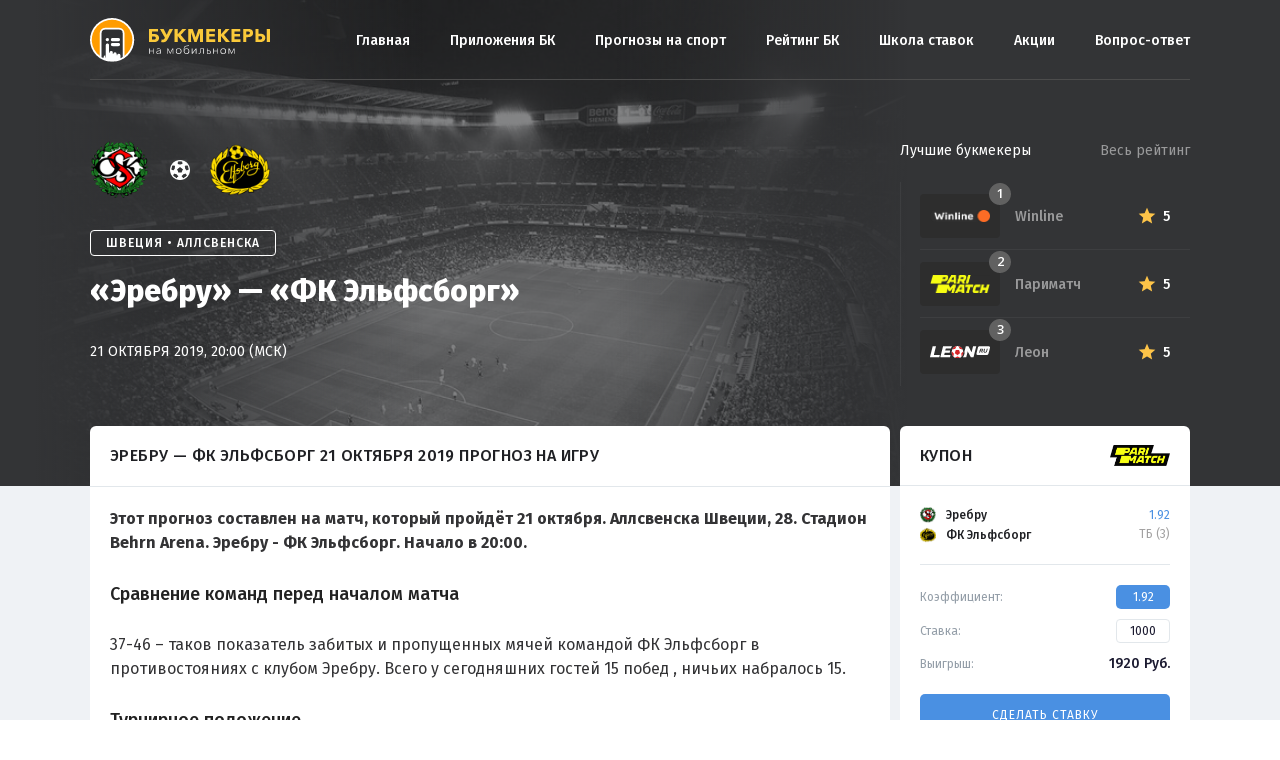

--- FILE ---
content_type: text/html; charset=UTF-8
request_url: https://bookmakersmobile.ru/forecast/759-yerebru-fk-yelfsborg-prognoz-2019-10-21/
body_size: 10778
content:
<!doctype html>
<html lang="ru-RU">
<head>
    <meta charset="UTF-8">
    <meta name="viewport" content="width=device-width, initial-scale=1">
    <link rel="profile" href="http://gmpg.org/xfn/11">

    <link rel="apple-touch-icon" sizes="180x180"
          href="https://bookmakersmobile.ru/wp-content/themes/bookmakersmobile/img/favicons/apple-touch-icon.png">
    <link rel="icon" type="image/png" sizes="32x32"
          href="https://bookmakersmobile.ru/wp-content/themes/bookmakersmobile/img/favicons/favicon-32x32.png">
    <link rel="icon" type="image/png" sizes="16x16"
          href="https://bookmakersmobile.ru/wp-content/themes/bookmakersmobile/img/favicons/favicon-16x16.png">
    <link rel="manifest" href="https://bookmakersmobile.ru/wp-content/themes/bookmakersmobile/img/favicons/manifest.json">
    <link rel="mask-icon" href="https://bookmakersmobile.ru/wp-content/themes/bookmakersmobile/img/favicons/safari-pinned-tab.svg"
          color="#5bbad5">
    <meta name="theme-color" content="#ffffff">

    <meta name="UFFILIATES" content="ok">
	
	<script
              type="text/javascript"
              defer
              src="https://scripts.boosto.site/loader.js"
              
              data-platform-id="3ae5ab89-251a-4193-a63d-3401e4a51f4b"
      ></script>
    <meta name='robots' content='index, follow, max-image-preview:large, max-snippet:-1, max-video-preview:-1' />

	<!-- This site is optimized with the Yoast SEO plugin v18.9 - https://yoast.com/wordpress/plugins/seo/ -->
	<title>Эребру — ФК Эльфсборг 21 октября 2019 прогноз на игру Аллсвенска</title>
	<meta name="description" content="Прогноз на игру «Эребру» — «ФК Эльфсборг» 21 октября 2019. Рассказываем на кого и где ставить с самым высоким кэфом. Читай прогнозы на bookmakersmobile.ru" />
	<meta property="og:locale" content="ru_RU" />
	<meta property="og:type" content="article" />
	<meta property="og:title" content="«Эребру» — «ФК Эльфсборг» - Мобильный рейтинг букмекерских контор" />
	<meta property="og:url" content="https://bookmakersmobile.ru/forecast/759-yerebru-fk-yelfsborg-prognoz-2019-10-21/" />
	<meta property="og:site_name" content="Мобильный рейтинг букмекерских контор" />
	<meta property="og:image" content="https://s15742.cdn.ngenix.net/static/ru/repost-previews/bkmobile/match/soccer/20-10-2019-orebro-sk-if-elfsborg.jpg" />
	<meta property="og:image:width" content="540" />
	<meta property="og:image:height" content="258" />
	<meta property="og:image:type" content="image/jpeg" />
	<meta name="twitter:card" content="summary_large_image" />
	<meta name="twitter:image" content="https://s15742.cdn.ngenix.net/static/ru/repost-previews/bkmobile/match/soccer/20-10-2019-orebro-sk-if-elfsborg.jpg" />
	<script type="application/ld+json" class="yoast-schema-graph">{"@context":"https://schema.org","@graph":[{"@type":"WebSite","@id":"https://bookmakersmobile.ru/#website","url":"https://bookmakersmobile.ru/","name":"Мобильный рейтинг букмекерских контор","description":"","potentialAction":[{"@type":"SearchAction","target":{"@type":"EntryPoint","urlTemplate":"https://bookmakersmobile.ru/?s={search_term_string}"},"query-input":"required name=search_term_string"}],"inLanguage":"ru-RU"},{"@type":"WebPage","@id":"https://bookmakersmobile.ru/forecast/759-yerebru-fk-yelfsborg-prognoz-2019-10-21/#webpage","url":"https://bookmakersmobile.ru/forecast/759-yerebru-fk-yelfsborg-prognoz-2019-10-21/","name":"«Эребру» — «ФК Эльфсборг» - Мобильный рейтинг букмекерских контор","isPartOf":{"@id":"https://bookmakersmobile.ru/#website"},"datePublished":"2019-10-19T03:50:49+00:00","dateModified":"2019-10-19T03:50:49+00:00","breadcrumb":{"@id":"https://bookmakersmobile.ru/forecast/759-yerebru-fk-yelfsborg-prognoz-2019-10-21/#breadcrumb"},"inLanguage":"ru-RU","potentialAction":[{"@type":"ReadAction","target":["https://bookmakersmobile.ru/forecast/759-yerebru-fk-yelfsborg-prognoz-2019-10-21/"]}]},{"@type":"BreadcrumbList","@id":"https://bookmakersmobile.ru/forecast/759-yerebru-fk-yelfsborg-prognoz-2019-10-21/#breadcrumb","itemListElement":[{"@type":"ListItem","position":1,"name":"Главная страница","item":"https://bookmakersmobile.ru/"},{"@type":"ListItem","position":2,"name":"Прогнозы на спорт","item":"https://bookmakersmobile.ru/forecast/"},{"@type":"ListItem","position":3,"name":"«Эребру» — «ФК Эльфсборг»"}]}]}</script>
	<!-- / Yoast SEO plugin. -->


<link rel='dns-prefetch' href='//kit.fontawesome.com' />
<link rel='dns-prefetch' href='//fonts.googleapis.com' />
<link rel='dns-prefetch' href='//s.w.org' />
		<!-- This site uses the Google Analytics by ExactMetrics plugin v7.10.0 - Using Analytics tracking - https://www.exactmetrics.com/ -->
							<script
				src="//www.googletagmanager.com/gtag/js?id=UA-149122840-3"  data-cfasync="false" data-wpfc-render="false" type="text/javascript" async></script>
			<script data-cfasync="false" data-wpfc-render="false" type="text/javascript">
				var em_version = '7.10.0';
				var em_track_user = true;
				var em_no_track_reason = '';
				
								var disableStrs = [
															'ga-disable-UA-149122840-3',
									];

				/* Function to detect opted out users */
				function __gtagTrackerIsOptedOut() {
					for (var index = 0; index < disableStrs.length; index++) {
						if (document.cookie.indexOf(disableStrs[index] + '=true') > -1) {
							return true;
						}
					}

					return false;
				}

				/* Disable tracking if the opt-out cookie exists. */
				if (__gtagTrackerIsOptedOut()) {
					for (var index = 0; index < disableStrs.length; index++) {
						window[disableStrs[index]] = true;
					}
				}

				/* Opt-out function */
				function __gtagTrackerOptout() {
					for (var index = 0; index < disableStrs.length; index++) {
						document.cookie = disableStrs[index] + '=true; expires=Thu, 31 Dec 2099 23:59:59 UTC; path=/';
						window[disableStrs[index]] = true;
					}
				}

				if ('undefined' === typeof gaOptout) {
					function gaOptout() {
						__gtagTrackerOptout();
					}
				}
								window.dataLayer = window.dataLayer || [];

				window.ExactMetricsDualTracker = {
					helpers: {},
					trackers: {},
				};
				if (em_track_user) {
					function __gtagDataLayer() {
						dataLayer.push(arguments);
					}

					function __gtagTracker(type, name, parameters) {
						if (!parameters) {
							parameters = {};
						}

						if (parameters.send_to) {
							__gtagDataLayer.apply(null, arguments);
							return;
						}

						if (type === 'event') {
							
														parameters.send_to = exactmetrics_frontend.ua;
							__gtagDataLayer(type, name, parameters);
													} else {
							__gtagDataLayer.apply(null, arguments);
						}
					}

					__gtagTracker('js', new Date());
					__gtagTracker('set', {
						'developer_id.dNDMyYj': true,
											});
															__gtagTracker('config', 'UA-149122840-3', {"forceSSL":"true"} );
										window.gtag = __gtagTracker;										(function () {
						/* https://developers.google.com/analytics/devguides/collection/analyticsjs/ */
						/* ga and __gaTracker compatibility shim. */
						var noopfn = function () {
							return null;
						};
						var newtracker = function () {
							return new Tracker();
						};
						var Tracker = function () {
							return null;
						};
						var p = Tracker.prototype;
						p.get = noopfn;
						p.set = noopfn;
						p.send = function () {
							var args = Array.prototype.slice.call(arguments);
							args.unshift('send');
							__gaTracker.apply(null, args);
						};
						var __gaTracker = function () {
							var len = arguments.length;
							if (len === 0) {
								return;
							}
							var f = arguments[len - 1];
							if (typeof f !== 'object' || f === null || typeof f.hitCallback !== 'function') {
								if ('send' === arguments[0]) {
									var hitConverted, hitObject = false, action;
									if ('event' === arguments[1]) {
										if ('undefined' !== typeof arguments[3]) {
											hitObject = {
												'eventAction': arguments[3],
												'eventCategory': arguments[2],
												'eventLabel': arguments[4],
												'value': arguments[5] ? arguments[5] : 1,
											}
										}
									}
									if ('pageview' === arguments[1]) {
										if ('undefined' !== typeof arguments[2]) {
											hitObject = {
												'eventAction': 'page_view',
												'page_path': arguments[2],
											}
										}
									}
									if (typeof arguments[2] === 'object') {
										hitObject = arguments[2];
									}
									if (typeof arguments[5] === 'object') {
										Object.assign(hitObject, arguments[5]);
									}
									if ('undefined' !== typeof arguments[1].hitType) {
										hitObject = arguments[1];
										if ('pageview' === hitObject.hitType) {
											hitObject.eventAction = 'page_view';
										}
									}
									if (hitObject) {
										action = 'timing' === arguments[1].hitType ? 'timing_complete' : hitObject.eventAction;
										hitConverted = mapArgs(hitObject);
										__gtagTracker('event', action, hitConverted);
									}
								}
								return;
							}

							function mapArgs(args) {
								var arg, hit = {};
								var gaMap = {
									'eventCategory': 'event_category',
									'eventAction': 'event_action',
									'eventLabel': 'event_label',
									'eventValue': 'event_value',
									'nonInteraction': 'non_interaction',
									'timingCategory': 'event_category',
									'timingVar': 'name',
									'timingValue': 'value',
									'timingLabel': 'event_label',
									'page': 'page_path',
									'location': 'page_location',
									'title': 'page_title',
								};
								for (arg in args) {
																		if (!(!args.hasOwnProperty(arg) || !gaMap.hasOwnProperty(arg))) {
										hit[gaMap[arg]] = args[arg];
									} else {
										hit[arg] = args[arg];
									}
								}
								return hit;
							}

							try {
								f.hitCallback();
							} catch (ex) {
							}
						};
						__gaTracker.create = newtracker;
						__gaTracker.getByName = newtracker;
						__gaTracker.getAll = function () {
							return [];
						};
						__gaTracker.remove = noopfn;
						__gaTracker.loaded = true;
						window['__gaTracker'] = __gaTracker;
					})();
									} else {
										console.log("");
					(function () {
						function __gtagTracker() {
							return null;
						}

						window['__gtagTracker'] = __gtagTracker;
						window['gtag'] = __gtagTracker;
					})();
									}
			</script>
				<!-- / Google Analytics by ExactMetrics -->
		<link rel='stylesheet' id='wp-block-library-css'  href='https://bookmakersmobile.ru/wp-includes/css/dist/block-library/style.min.css?ver=5.9.12'  media='all' />
<style id='global-styles-inline-css' type='text/css'>
body{--wp--preset--color--black: #000000;--wp--preset--color--cyan-bluish-gray: #abb8c3;--wp--preset--color--white: #ffffff;--wp--preset--color--pale-pink: #f78da7;--wp--preset--color--vivid-red: #cf2e2e;--wp--preset--color--luminous-vivid-orange: #ff6900;--wp--preset--color--luminous-vivid-amber: #fcb900;--wp--preset--color--light-green-cyan: #7bdcb5;--wp--preset--color--vivid-green-cyan: #00d084;--wp--preset--color--pale-cyan-blue: #8ed1fc;--wp--preset--color--vivid-cyan-blue: #0693e3;--wp--preset--color--vivid-purple: #9b51e0;--wp--preset--gradient--vivid-cyan-blue-to-vivid-purple: linear-gradient(135deg,rgba(6,147,227,1) 0%,rgb(155,81,224) 100%);--wp--preset--gradient--light-green-cyan-to-vivid-green-cyan: linear-gradient(135deg,rgb(122,220,180) 0%,rgb(0,208,130) 100%);--wp--preset--gradient--luminous-vivid-amber-to-luminous-vivid-orange: linear-gradient(135deg,rgba(252,185,0,1) 0%,rgba(255,105,0,1) 100%);--wp--preset--gradient--luminous-vivid-orange-to-vivid-red: linear-gradient(135deg,rgba(255,105,0,1) 0%,rgb(207,46,46) 100%);--wp--preset--gradient--very-light-gray-to-cyan-bluish-gray: linear-gradient(135deg,rgb(238,238,238) 0%,rgb(169,184,195) 100%);--wp--preset--gradient--cool-to-warm-spectrum: linear-gradient(135deg,rgb(74,234,220) 0%,rgb(151,120,209) 20%,rgb(207,42,186) 40%,rgb(238,44,130) 60%,rgb(251,105,98) 80%,rgb(254,248,76) 100%);--wp--preset--gradient--blush-light-purple: linear-gradient(135deg,rgb(255,206,236) 0%,rgb(152,150,240) 100%);--wp--preset--gradient--blush-bordeaux: linear-gradient(135deg,rgb(254,205,165) 0%,rgb(254,45,45) 50%,rgb(107,0,62) 100%);--wp--preset--gradient--luminous-dusk: linear-gradient(135deg,rgb(255,203,112) 0%,rgb(199,81,192) 50%,rgb(65,88,208) 100%);--wp--preset--gradient--pale-ocean: linear-gradient(135deg,rgb(255,245,203) 0%,rgb(182,227,212) 50%,rgb(51,167,181) 100%);--wp--preset--gradient--electric-grass: linear-gradient(135deg,rgb(202,248,128) 0%,rgb(113,206,126) 100%);--wp--preset--gradient--midnight: linear-gradient(135deg,rgb(2,3,129) 0%,rgb(40,116,252) 100%);--wp--preset--duotone--dark-grayscale: url('#wp-duotone-dark-grayscale');--wp--preset--duotone--grayscale: url('#wp-duotone-grayscale');--wp--preset--duotone--purple-yellow: url('#wp-duotone-purple-yellow');--wp--preset--duotone--blue-red: url('#wp-duotone-blue-red');--wp--preset--duotone--midnight: url('#wp-duotone-midnight');--wp--preset--duotone--magenta-yellow: url('#wp-duotone-magenta-yellow');--wp--preset--duotone--purple-green: url('#wp-duotone-purple-green');--wp--preset--duotone--blue-orange: url('#wp-duotone-blue-orange');--wp--preset--font-size--small: 13px;--wp--preset--font-size--medium: 20px;--wp--preset--font-size--large: 36px;--wp--preset--font-size--x-large: 42px;}.has-black-color{color: var(--wp--preset--color--black) !important;}.has-cyan-bluish-gray-color{color: var(--wp--preset--color--cyan-bluish-gray) !important;}.has-white-color{color: var(--wp--preset--color--white) !important;}.has-pale-pink-color{color: var(--wp--preset--color--pale-pink) !important;}.has-vivid-red-color{color: var(--wp--preset--color--vivid-red) !important;}.has-luminous-vivid-orange-color{color: var(--wp--preset--color--luminous-vivid-orange) !important;}.has-luminous-vivid-amber-color{color: var(--wp--preset--color--luminous-vivid-amber) !important;}.has-light-green-cyan-color{color: var(--wp--preset--color--light-green-cyan) !important;}.has-vivid-green-cyan-color{color: var(--wp--preset--color--vivid-green-cyan) !important;}.has-pale-cyan-blue-color{color: var(--wp--preset--color--pale-cyan-blue) !important;}.has-vivid-cyan-blue-color{color: var(--wp--preset--color--vivid-cyan-blue) !important;}.has-vivid-purple-color{color: var(--wp--preset--color--vivid-purple) !important;}.has-black-background-color{background-color: var(--wp--preset--color--black) !important;}.has-cyan-bluish-gray-background-color{background-color: var(--wp--preset--color--cyan-bluish-gray) !important;}.has-white-background-color{background-color: var(--wp--preset--color--white) !important;}.has-pale-pink-background-color{background-color: var(--wp--preset--color--pale-pink) !important;}.has-vivid-red-background-color{background-color: var(--wp--preset--color--vivid-red) !important;}.has-luminous-vivid-orange-background-color{background-color: var(--wp--preset--color--luminous-vivid-orange) !important;}.has-luminous-vivid-amber-background-color{background-color: var(--wp--preset--color--luminous-vivid-amber) !important;}.has-light-green-cyan-background-color{background-color: var(--wp--preset--color--light-green-cyan) !important;}.has-vivid-green-cyan-background-color{background-color: var(--wp--preset--color--vivid-green-cyan) !important;}.has-pale-cyan-blue-background-color{background-color: var(--wp--preset--color--pale-cyan-blue) !important;}.has-vivid-cyan-blue-background-color{background-color: var(--wp--preset--color--vivid-cyan-blue) !important;}.has-vivid-purple-background-color{background-color: var(--wp--preset--color--vivid-purple) !important;}.has-black-border-color{border-color: var(--wp--preset--color--black) !important;}.has-cyan-bluish-gray-border-color{border-color: var(--wp--preset--color--cyan-bluish-gray) !important;}.has-white-border-color{border-color: var(--wp--preset--color--white) !important;}.has-pale-pink-border-color{border-color: var(--wp--preset--color--pale-pink) !important;}.has-vivid-red-border-color{border-color: var(--wp--preset--color--vivid-red) !important;}.has-luminous-vivid-orange-border-color{border-color: var(--wp--preset--color--luminous-vivid-orange) !important;}.has-luminous-vivid-amber-border-color{border-color: var(--wp--preset--color--luminous-vivid-amber) !important;}.has-light-green-cyan-border-color{border-color: var(--wp--preset--color--light-green-cyan) !important;}.has-vivid-green-cyan-border-color{border-color: var(--wp--preset--color--vivid-green-cyan) !important;}.has-pale-cyan-blue-border-color{border-color: var(--wp--preset--color--pale-cyan-blue) !important;}.has-vivid-cyan-blue-border-color{border-color: var(--wp--preset--color--vivid-cyan-blue) !important;}.has-vivid-purple-border-color{border-color: var(--wp--preset--color--vivid-purple) !important;}.has-vivid-cyan-blue-to-vivid-purple-gradient-background{background: var(--wp--preset--gradient--vivid-cyan-blue-to-vivid-purple) !important;}.has-light-green-cyan-to-vivid-green-cyan-gradient-background{background: var(--wp--preset--gradient--light-green-cyan-to-vivid-green-cyan) !important;}.has-luminous-vivid-amber-to-luminous-vivid-orange-gradient-background{background: var(--wp--preset--gradient--luminous-vivid-amber-to-luminous-vivid-orange) !important;}.has-luminous-vivid-orange-to-vivid-red-gradient-background{background: var(--wp--preset--gradient--luminous-vivid-orange-to-vivid-red) !important;}.has-very-light-gray-to-cyan-bluish-gray-gradient-background{background: var(--wp--preset--gradient--very-light-gray-to-cyan-bluish-gray) !important;}.has-cool-to-warm-spectrum-gradient-background{background: var(--wp--preset--gradient--cool-to-warm-spectrum) !important;}.has-blush-light-purple-gradient-background{background: var(--wp--preset--gradient--blush-light-purple) !important;}.has-blush-bordeaux-gradient-background{background: var(--wp--preset--gradient--blush-bordeaux) !important;}.has-luminous-dusk-gradient-background{background: var(--wp--preset--gradient--luminous-dusk) !important;}.has-pale-ocean-gradient-background{background: var(--wp--preset--gradient--pale-ocean) !important;}.has-electric-grass-gradient-background{background: var(--wp--preset--gradient--electric-grass) !important;}.has-midnight-gradient-background{background: var(--wp--preset--gradient--midnight) !important;}.has-small-font-size{font-size: var(--wp--preset--font-size--small) !important;}.has-medium-font-size{font-size: var(--wp--preset--font-size--medium) !important;}.has-large-font-size{font-size: var(--wp--preset--font-size--large) !important;}.has-x-large-font-size{font-size: var(--wp--preset--font-size--x-large) !important;}
</style>
<link rel='stylesheet' id='vendor-css'  href='https://bookmakersmobile.ru/wp-content/themes/bookmakersmobile/css/vendor.min.css?v1607091488&#038;ver=5.9.12'  media='all' />
<link rel='stylesheet' id='font-main-css'  href='https://fonts.googleapis.com/css?family=Fira+Sans%3A400%2C500%2C600&#038;display=swap&#038;subset=cyrillic%2Ccyrillic-ext&#038;ver=5.9.12'  media='all' />
<link rel='stylesheet' id='main-css'  href='https://bookmakersmobile.ru/wp-content/themes/bookmakersmobile/css/main.min.css?v1640161203&#038;ver=5.9.12'  media='all' />
<link rel='stylesheet' id='dashicons-css'  href='https://bookmakersmobile.ru/wp-includes/css/dashicons.min.css?ver=5.9.12'  media='all' />
<link rel='stylesheet' id='bookmakersmobile-style-css'  href='https://bookmakersmobile.ru/wp-content/themes/bookmakersmobile/style.css?ver=5.9.12'  media='all' />
<script  src='https://bookmakersmobile.ru/wp-content/plugins/google-analytics-dashboard-for-wp/assets/js/frontend-gtag.min.js?ver=7.10.0' id='exactmetrics-frontend-script-js'></script>
<script data-cfasync="false" data-wpfc-render="false" type="text/javascript" id='exactmetrics-frontend-script-js-extra'>/* <![CDATA[ */
var exactmetrics_frontend = {"js_events_tracking":"true","download_extensions":"zip,mp3,mpeg,pdf,docx,pptx,xlsx,rar","inbound_paths":"[{\"path\":\"\\\/go\\\/\",\"label\":\"affiliate\"},{\"path\":\"\\\/recommend\\\/\",\"label\":\"affiliate\"}]","home_url":"https:\/\/bookmakersmobile.ru","hash_tracking":"false","ua":"UA-149122840-3","v4_id":""};/* ]]> */
</script>
<script  src='https://kit.fontawesome.com/35d2302922.js?ver=5.9.12' id='fontawesome-js'></script>
<meta name="keywords" content="" /></head>

<body class="forecast-template-default single single-forecast postid-80633">
<div id="page" class="site ">
    <a class="skip-link screen-reader-text"
       href="#content">Skip to content</a>
	<div id="bpro-49d8c6"></div>
 			  
    <header id="masthead">
        <div class="uk-container uk-container-center">
            <div class="bmru2-header">
                <div class="general-logo" style="margin-right: 12px;">
                    <a href="/" rel="home"><img src="https://bookmakersmobile.ru/wp-content/themes/bookmakersmobile/img/logo.svg"
                                                alt="bookmakers mobile"></a>
                </div>
				
                <div class="general-menu" id="general_menu">
                    <div class="general-menu-burger close" id="close_menu"><span></span></div>
                    <div class="menu-bukmekery-container"><ul id="menu-bukmekery" class="general-menu_box"><li id="menu-item-76684" class="menu-item menu-item-type-custom menu-item-object-custom menu-item-76684"><a href="/">Главная</a></li>
<li id="menu-item-77788" class="menu-item menu-item-type-custom menu-item-object-custom menu-item-77788"><a href="/prilozhenija-bk/">Приложения БК</a></li>
<li id="menu-item-78656" class="menu-item menu-item-type-custom menu-item-object-custom menu-item-78656"><a href="/forecast/">Прогнозы на спорт</a></li>
<li id="menu-item-77537" class="menu-item menu-item-type-custom menu-item-object-custom menu-item-77537"><a href="/company/">Рейтинг БК</a></li>
<li id="menu-item-77547" class="menu-item menu-item-type-custom menu-item-object-custom menu-item-77547"><a href="/school/">Школа ставок</a></li>
<li id="menu-item-78024" class="menu-item menu-item-type-custom menu-item-object-custom menu-item-78024"><a href="/bonus/">Акции</a></li>
<li id="menu-item-77351" class="menu-item menu-item-type-custom menu-item-object-custom menu-item-77351"><a href="/faq/">Вопрос-ответ</a></li>
</ul></div>                </div>
                <div class="general-menu-burger" id="open_menu"><span></span></div>
				
            </div>
        </div>
    </header>

<script type="application/ld+json">
{
  "@context": "https://schema.org",
  "@type": "SportsEvent",
  "name": "Эребру — ФК Эльфсборг",
  "startDate": "2019-10-21 20:00:00",
  "location": {
    "@type": "Place",
    "address": "Эребру, Швеция",
    "name": "Берн Арена"
  },
  "homeTeam": {
    "@type": "SportsTeam",
    "logo": "https://s15742.cdn.ngenix.net/upload/team/origin/e2d/795/b02424de7e03b77faf98ac4d5c6f4f0de6.png",
    "name": "Эребру"
  },
  "awayTeam": {
    "@type": "SportsTeam",
    "logo": "https://s15742.cdn.ngenix.net/upload/team/origin/dbb/713/e61ae37965eb1faff16fcc6339104fe4c1.png",
    "name": "ФК Эльфсборг"
  },
  "image": "https://bookmakersmobile.ru/wp-content/themes/bookmakersmobile/img/preview-880x598.jpg",
  "description": "Прогноз на игру «Эребру» — «ФК Эльфсборг» 21 октября 2019. Рассказываем на кого и где ставить с самым высоким кэфом. Читай прогнозы на bookmakersmobile.ru",
  "url": "https://bookmakersmobile.ru/forecast/759-yerebru-fk-yelfsborg-prognoz-2019-10-21/"
}
</script>

<div class="bmru-block predictions-head">
    <div class="predictions-head_image">
        <div class="img" style="background-image: url('https://bookmakersmobile.ru/wp-content/themes/bookmakersmobile/img/preview-880x598.jpg');"></div>
        <div class="mask"><span></span></div>
    </div>
    <div class="predictions-head_block">
        <div class="uk-container uk-container-center">
            <div class="uk-grid">
                <div class="uk-width-large-7-10 uk-width-medium-3-5 uk-position-relative" id="forecast_header">
                    <div class="predictions-head_info">
                        <div class="teams">
                            <div class="logo">
                                <img src="https://s15742.cdn.ngenix.net/upload/team/origin/e2d/795/b02424de7e03b77faf98ac4d5c6f4f0de6.png" alt="Эребру">
                            </div>
                            <div class="separator"></div>
                            <div class="logo">
                                <img src="https://s15742.cdn.ngenix.net/upload/team/origin/dbb/713/e61ae37965eb1faff16fcc6339104fe4c1.png" alt="ФК Эльфсборг">
                            </div>
                        </div>
                        <div class="league"><span>Швеция • Аллсвенска</span></div>
                        <div class="title">«Эребру» — «ФК Эльфсборг»</div>
                        <div class="date">21 октября 2019, 20:00 (МСК)</div>
                    </div>
<!--                    <div class="predictions-head_bonus">-->
<!--                        <div class="forecast-header-banner">-->
<!--                            <a href=""></a>-->
<!--                            <div class="forecast-header-banner__content">-->
<!--                                <p>тест</p>-->
<!--                            </div>-->
<!--                            <div class="forecast-header-banner__logo">-->
<!--                                <img src="https://cdn.scores24.ru/upload/team/origin/c14/dcb/f3e746a1c36ed7de29a2f6855ccf90006f.png" alt="Нью-Йорк Ред Буллс">-->
<!--                            </div>-->
<!--                        </div>-->
<!--                    </div>-->
                </div>
                <div class="uk-width-large-3-10 uk-width-medium-2-5">
                    <div class="company-top">
    <div class="company-top_list">
        <a href="https://bookmakersmobile.ru/company/winline-ru/" class="company-top_list-item">
            <div class="logo">
                <img src="https://bookmakersmobile.ru/wp-content/uploads/2017/09/logo-winline-dark.png" alt="Winline">
                <div class="index">1</div>
            </div>
            <div class="info">
                <div class="name">Winline</div>
                <div class="bonus"></div>
            </div>
            <div class="rating">
                <div class="star"></div>
                <div class="star-count">5</div>
            </div>
        </a>
        <a href="https://bookmakersmobile.ru/company/pari-match/" class="company-top_list-item">
            <div class="logo">
                <img src="https://bookmakersmobile.ru/wp-content/uploads/2016/05/parimatch-e1563894831193.png" alt="Париматч">
                <div class="index">2</div>
            </div>
            <div class="info">
                <div class="name">Париматч</div>
                <div class="bonus"></div>
            </div>
            <div class="rating">
                <div class="star"></div>
                <div class="star-count">5</div>
            </div>
        </a>
        <a href="https://bookmakersmobile.ru/company/leon-ru/" class="company-top_list-item">
            <div class="logo">
                <img src="https://bookmakersmobile.ru/wp-content/uploads/2017/09/Leon-Ru-white.svg" alt="Леон">
                <div class="index">3</div>
            </div>
            <div class="info">
                <div class="name">Леон</div>
                <div class="bonus"></div>
            </div>
            <div class="rating">
                <div class="star"></div>
                <div class="star-count">5</div>
            </div>
        </a>
    </div>
    <div class="company-top_info">
        <span>Лучшие букмекеры</span>
        <a href="/company/">Весь рейтинг</a>
    </div>
</div>                </div>
            </div>
        </div>
    </div>
</div>
<div class="bmru-block predictions-content">
    <div class="uk-container uk-container-center">
        <div class="uk-grid">
            <div class="uk-width-large-7-10 uk-width-medium-3-5">
                <div class="predictions-content_block">

                    <h1 class="title">Эребру — ФК Эльфсборг 21 октября 2019 прогноз на игру</h1>

                    
                        
                        <div class="content">

                            
                            <p><strong>Этот прогноз составлен на матч, который пройдёт 21 октября. Аллсвенска Швеции, 28. Стадион Behrn Arena. Эребру - ФК Эльфсборг. Начало в 20:00.</strong></p>

                            
                                <h2 class="subtitle">Сравнение команд перед началом матча</h2>
                                <p>37-46 – таков показатель забитых и пропущенных мячей командой ФК Эльфсборг в противостояниях с клубом Эребру. Всего у сегодняшних гостей 15 побед , ничьих набралось 15.</p>

                            
                                <h2 class="subtitle">Турнирное положение</h2>
                                <p></p>

                                                    </div>

                                                <div id="statistics_tournament"></div>
                        
                        <div class="content">

                            <p>Рассмотрим действия соперничающих команд со статистической точки зрения.</p>

                        </div>

                        
                        <div class="content">

                            <p>Время интересных статистических фактов! Проанализируем, как соперники двигались к очному матчу по сезону.</p>

                        </div>

                                                 <div id="statistics_personal"></div>
                         
                        <div class="content">

                            <p>Видно что этот матч очень сложный для анализа, но мы постараемся сделать максимально точный прогноз на данную встречу. Рассмотрев все статистические аспекты предстоящей игры, мы делаем вывод, что самой безопасной ставкой в данном матче будет:</p>

                        </div>

                        
<div class="padding">
    <div class="predictions-box">
        <div class="top">
            <div class="type"><strong>Прогноз на матч Эребру - ФК Эльфсборг 21 октября: ТБ (3) </strong></div>
                            <a href="/predictions/goto/pari-match/" target="_blank" rel="nofollow" class="bonus">Бонус 5000₽</a>
                    </div>
        <a href="/predictions/goto/pari-match/" target="_blank" rel="nofollow" class="button">
            <span class="desc">Сделать ставку с коэффициентом</span>
            <span class="value">1.92</span>
            <span class="line"></span>
            <span class="company">
                <img src="https://bookmakersmobile.ru/wp-content/uploads/2016/05/parimatch-3.png" alt="Bookmaker">
            </span>
        </a>
    </div>
</div>


                        <div id="statistics_1x2" data-fid="80633"></div>
                        
<div class="voting-box " id="forecast_voting" data-nonce="f96924280b" data-id="">
    <h2 class="voting-box_title">Сыграет прогноз или нет?</h2>
    <div class="desc">
        <span class="type">ТБ (3)</span>
        <span class="count">Голосов: <span>0</span></span>
    </div>
    <div class="info">
        <div class="percent percent-yes">50 %</div>
        <div class="scale">
            <div class="yes" style="width: 50%">
                <span>0</span></div>
            <div class="no" style="width: 50%">
                <span>0</span></div>
        </div>
        <div class="percent percent-no">50 %</div>
    </div>
    <div class="buttons">
        <div class="yes">Да</div>
        <div class="no">Нет</div>
    </div>
</div>
                    <div class="content">
                                            </div>

                    <div class="bmru2-content_footer">
                    <div class="bmru-article-meta-soc">
	<a href="#" data-social="facebook"><i class="uk-icon-facebook"></i></a>
	<a href="#" data-social="vkontakte"><i class="uk-icon-vk"></i></a>
	<a href="#" data-social="twitter"><i class="uk-icon-twitter"></i></a>
</div>

                    </div>

                    <div id="match_slug" style="display: none;">20-10-2019-orebro-sk-if-elfsborg</div>

                </div>
            </div>
            <div class="uk-width-large-3-10 uk-width-medium-2-5">

                
<!-- Coupon Widget -->
<div class="predictions-widget">
  <div class="predictions-widget__header">
      <div class="predictions-widget__header-title">Купон</div>
      <img src="https://bookmakersmobile.ru/wp-content/uploads/2016/05/parimatch-3.png" alt="Bookmaker" class="predictions-widget__header-logo">
  </div>
  <div class="predictions-widget__body">
      <div class="couponbet">
          <div class="couponbet__body">
              <div class="couponbet__item">
                  <div class="couponbet__item-sidea">
                      <div class="couponbet__item-team">
                          <img src="https://s15742.cdn.ngenix.net/upload/team/origin/e2d/795/b02424de7e03b77faf98ac4d5c6f4f0de6.png" alt="Эребру" class="couponbet__item-team-logo">
                          <div class="couponbet__item-team-name">Эребру</div>
                      </div>
                      <div class="couponbet__item-team">
                          <img src="https://s15742.cdn.ngenix.net/upload/team/origin/dbb/713/e61ae37965eb1faff16fcc6339104fe4c1.png" alt="ФК Эльфсборг" class="couponbet__item-team-logo">
                          <div class="couponbet__item-team-name">ФК Эльфсборг</div>
                      </div>
                  </div>
                  <div class="couponbet__item-sideb">
                      <div class="couponbet__item-coe">1.92</div>
                      <div class="couponbet__item-title">ТБ (3)</div>
                  </div>
              </div>
          </div>
          <hr class="couponbet__hr">
          <div class="couponbet__footer js-coupon">
              <div class="couponbet__row">
                  <div class="couponbet__row-title">Коэффициент:</div>
                  <div class="couponbet__row-val">
                      <div class="couponbet__coe js-coupon-coe">1.92</div>
                  </div>
              </div>
              <div class="couponbet__row">
                  <div class="couponbet__row-title">Ставка:</div>
                  <div class="couponbet__row-val">
                      <input type="tel" maxlength="5" class="couponbet__input js-coupon-input" value="1000">
                  </div>
              </div>
              <div class="couponbet__row couponbet__row_last">
                  <div class="couponbet__row-title">Выигрыш:</div>
                  <div class="couponbet__row-val">
                      <div class="couponbet__sum">
                          <span class="js-coupon-sum">1920</span> Руб.
                      </div>
                  </div>
              </div>
              <a href="/coupon/goto/pari-match/" target="_blank" rel="nofollow" class="couponbet__but">Сделать ставку</a>
          </div>
      </div>
  </div>
</div>
<!-- Coupon Widget -->

                <div id="module_match_day"></div>
            </div>
        </div>
    </div>
</div>


<footer>
    <div class="bmru2-footer">
        <div class="uk-container uk-container-center">
            <div class="bmru2-footer_item">
                <div class="general-logo">
                    <a href="/" rel="home"><img src="https://bookmakersmobile.ru/wp-content/themes/bookmakersmobile/img/logo.svg"
                                                alt="bookmakers mobile"></a>
                </div>
                <div class="general-menu">
                    <div class="menu-bukmekery-container"><ul id="menu-bukmekery-1" class="general-menu_box"><li class="menu-item menu-item-type-custom menu-item-object-custom menu-item-76684"><a href="/">Главная</a></li>
<li class="menu-item menu-item-type-custom menu-item-object-custom menu-item-77788"><a href="/prilozhenija-bk/">Приложения БК</a></li>
<li class="menu-item menu-item-type-custom menu-item-object-custom menu-item-78656"><a href="/forecast/">Прогнозы на спорт</a></li>
<li class="menu-item menu-item-type-custom menu-item-object-custom menu-item-77537"><a href="/company/">Рейтинг БК</a></li>
<li class="menu-item menu-item-type-custom menu-item-object-custom menu-item-77547"><a href="/school/">Школа ставок</a></li>
<li class="menu-item menu-item-type-custom menu-item-object-custom menu-item-78024"><a href="/bonus/">Акции</a></li>
<li class="menu-item menu-item-type-custom menu-item-object-custom menu-item-77351"><a href="/faq/">Вопрос-ответ</a></li>
</ul></div>                </div>
            </div>
            <div class="bmru2-footer_item">
                <div class="plus18">18+</div>
                <div class="copyright">&copy; 2015 - 2026 Букмекеры на мобильном</div>
                <div class="social">
                                                                <a href="https://vk.com/bookmakersmobile" target="_blank"><i class="uk-icon-vk"></i></a>
                                                                                    <a href="https://twitter.com/bookmakermobile" target="_blank"><i class="uk-icon-twitter"></i></a>
                                    </div>
            </div>
            <div class="bmru2-footer_item">
                <div class="text">
                    Электронная почта редакции: <a href="mailto:smi@bookmakersmobile.ru">smi@bookmakersmobile.ru</a><br>
                </div>
            </div>
            <div class="bmru2-footer_item">
                <div class="plus18">18+</div>
                <div class="copyright">&copy; 2015 - 2026 Букмекеры на мобильном</div>
            </div>
        </div>
    </div>
</footer>
</div>

<!-- fix -->
<div class="promo-modal">
    <div class="promo-modal__link"></div>
    <div class="promo-modal__close"></div>
</div>

<!-- Yandex.Metrika counter -->
<script type="text/javascript">
    (function (m, e, t, r, i, k, a) {
        m[i] = m[i] || function () {
            (m[i].a = m[i].a || []).push(arguments)
        };
        m[i].l = 1 * new Date();
        k = e.createElement(t), a = e.getElementsByTagName(t)[0], k.async = 1, k.src = r, a.parentNode.insertBefore(k, a)
    })
    (window, document, "script", "https://mc.yandex.ru/metrika/tag.js", "ym");

    ym(39387380, "init", {
        clickmap: true,
        trackLinks: true,
        accurateTrackBounce: true,
        webvisor: true,
        trackHash: true
    });
</script>
<noscript>
    <div><img src="https://mc.yandex.ru/watch/39387380" style="position:absolute; left:-9999px;" alt=""/></div>
</noscript>
<!-- /Yandex.Metrika counter -->

<script  src='https://bookmakersmobile.ru/wp-content/themes/bookmakersmobile/vendor/jquery.min.js?ver=5.9.12' id='jquery-js'></script>
<script type='text/javascript' id='script-frontend-js-extra'>
/* <![CDATA[ */
var brAjax = {"ajaxurl":"https:\/\/bookmakersmobile.ru\/wp-admin\/admin-ajax.php"};
/* ]]> */
</script>
<script  src='https://bookmakersmobile.ru/wp-content/plugins/bookmakers-rating-core/js/frontend.js?ver=5.9.12' id='script-frontend-js'></script>
<script  src='https://bookmakersmobile.ru/wp-content/themes/bookmakersmobile/js/vendor.min.js?v1607091488&#038;ver=5.9.12' id='vendor-js'></script>
<script type='text/javascript' id='main-js-extra'>
/* <![CDATA[ */
var ajax_front = {"url":"https:\/\/bookmakersmobile.ru\/wp-admin\/admin-ajax.php"};
/* ]]> */
</script>
<script  src='https://bookmakersmobile.ru/wp-content/themes/bookmakersmobile/js/main.min.js?v1607091488&#038;ver=5.9.12' id='main-js'></script>
        <script type="text/javascript" >
            $(function () {
                if ($('#video__clips-wrap').length > 0) {

                    let data = {
                        action: 'br_stavkatv_ajax'
                    };

                    // $.post( ajax_front.url, data, function(response) {
                    //     $('#video__clips-wrap').append(response);
                    // });

                    var appendVideo = function (data) {
                        $.post( ajax_front.url, data, function(response) {
                            $('#video__clips-wrap').html(response);
                        });
                    };

                    appendVideo(data);

                    $('#stavkatv_nav').find('a').on('click',function (e) {
                        e.preventDefault();
                        $('#stavkatv_nav').find('li').removeClass('current');
                        $(this).parent().addClass('current');
                        data.channel = $(this).attr('data-channel');
                        appendVideo(data);
                    });

                }
            });
        </script>
        <script type="text/javascript">
        var moduleExpert = $('#module_expert');
        var moduleExperts = $('#module_experts');
        var moduleExpress = $('#module_express');
        var moduleMatchDay = $('#module_match_day');
        if (moduleExpert.length > 0) {
            var data = {action: 'module_expert_ajax'};
            $.post(ajax_front.url, data, function (response) {
                moduleExpert.html(response);
            });
        }
        if (moduleExperts.length > 0) {
            var data = {action: 'module_experts_ajax'};
            $.post(ajax_front.url, data, function (response) {
                moduleExperts.html(response);
            });
        }
        if (moduleExpress.length > 0) {
            var data = {action: 'module_express_ajax'};
            $.post(ajax_front.url, data, function (response) {
                moduleExpress.html(response);
                calcInit();
            });
        }
        if (moduleMatchDay.length > 0) {
            var data = {action: 'module_match_day_ajax'};
            $.post(ajax_front.url, data, function (response) {
                moduleMatchDay.html(response);
            });
        }
    </script>

</body>
</html>



--- FILE ---
content_type: text/html; charset=UTF-8
request_url: https://bookmakersmobile.ru/wp-admin/admin-ajax.php
body_size: 1811
content:

    <div class="table-box table-box_forecast table-last-matches" id="table_last_matches" data-table-name="Последние игры">
        <div class="content-padding">
            <h2 class="table-name">Последние игры команд</h2>
                            <div class="table">
                    <div class="th">
                        <div class="td team">
                            <span class="logo"><img src="https://s15742.cdn.ngenix.net/upload/team/origin/e2d/795/b02424de7e03b77faf98ac4d5c6f4f0de6.png"
                                                    alt="Эребру"></span>
                            <h3 class="name">Эребру</h3>
                        </div>
                        <div class="td wins">
                            <!--<span>4</span>/5-->
                        </div>
                    </div>
                                                                    <div class="tr">
                            <div class="td date">23                                &nbsp;Ноя</div>
                            <div class="teams">
                                <div class="td team first">
                                    <span class="name ">Эребру</span>
                                    <span class="logo"><img src="https://cdn.scores24.live/upload/team/w64-h64/e2d/795/b02424de7e03b77faf98ac4d5c6f4f0de6.png"
                                                            alt="Эребру"></span>
                                </div>
                                <div class="td score">2:1</div>
                                <div class="td team"><span class="logo"><img src="https://cdn.scores24.live/upload/team/w64-h64/0ef/a74/e17d6f64f46f5b57a9a76f0060a76a24d3.png"
                                                                             alt="Хаммарбю"></span>
                                    <span class="name lose">Хаммарбю</span>
                                </div>
                            </div>
                            <div class="td time">17:00</div>
                        </div>
                                                                    <div class="tr">
                            <div class="td date">20                                &nbsp;Ноя</div>
                            <div class="teams">
                                <div class="td team first">
                                    <span class="name ">Хаммарбю</span>
                                    <span class="logo"><img src="https://cdn.scores24.live/upload/team/w64-h64/0ef/a74/e17d6f64f46f5b57a9a76f0060a76a24d3.png"
                                                            alt="Хаммарбю"></span>
                                </div>
                                <div class="td score">1:0</div>
                                <div class="td team"><span class="logo"><img src="https://cdn.scores24.live/upload/team/w64-h64/e2d/795/b02424de7e03b77faf98ac4d5c6f4f0de6.png"
                                                                             alt="Эребру"></span>
                                    <span class="name lose">Эребру</span>
                                </div>
                            </div>
                            <div class="td time">21:00</div>
                        </div>
                                                                    <div class="tr">
                            <div class="td date">08                                &nbsp;Ноя</div>
                            <div class="teams">
                                <div class="td team first">
                                    <span class="name ">Треллеборг</span>
                                    <span class="logo"><img src="https://cdn.scores24.live/upload/team/w64-h64/1aa/155/d1128786673f1d4be23cc0c91108ecac7c.png"
                                                            alt="Треллеборг"></span>
                                </div>
                                <div class="td score">1:1</div>
                                <div class="td team"><span class="logo"><img src="https://cdn.scores24.live/upload/team/w64-h64/e2d/795/b02424de7e03b77faf98ac4d5c6f4f0de6.png"
                                                                             alt="Эребру"></span>
                                    <span class="name ">Эребру</span>
                                </div>
                            </div>
                            <div class="td time">17:00</div>
                        </div>
                                                                    <div class="tr">
                            <div class="td date">02                                &nbsp;Ноя</div>
                            <div class="teams">
                                <div class="td team first">
                                    <span class="name ">Эребру</span>
                                    <span class="logo"><img src="https://cdn.scores24.live/upload/team/w64-h64/e2d/795/b02424de7e03b77faf98ac4d5c6f4f0de6.png"
                                                            alt="Эребру"></span>
                                </div>
                                <div class="td score">2:1</div>
                                <div class="td team"><span class="logo"><img src="https://cdn.scores24.live/upload/team/w64-h64/fd7/32a/bf9d118c0bb3be2287e08eed22072f13ca.png"
                                                                             alt="Утсиктенс"></span>
                                    <span class="name lose">Утсиктенс</span>
                                </div>
                            </div>
                            <div class="td time">17:00</div>
                        </div>
                                                                    <div class="tr">
                            <div class="td date">26                                &nbsp;Окт</div>
                            <div class="teams">
                                <div class="td team first">
                                    <span class="name lose">Эребру</span>
                                    <span class="logo"><img src="https://cdn.scores24.live/upload/team/w64-h64/e2d/795/b02424de7e03b77faf98ac4d5c6f4f0de6.png"
                                                            alt="Эребру"></span>
                                </div>
                                <div class="td score">1:2</div>
                                <div class="td team"><span class="logo"><img src="https://cdn.scores24.live/upload/team/w64-h64/04e/0e8/a141c36e497d1f14e023c8884136f11bfb.png"
                                                                             alt="Ландскрона Боис"></span>
                                    <span class="name ">Ландскрона Боис</span>
                                </div>
                            </div>
                            <div class="td time">17:00</div>
                        </div>
                                    </div>
                            <div class="table">
                    <div class="th">
                        <div class="td team">
                            <span class="logo"><img src="https://s15742.cdn.ngenix.net/upload/team/origin/dbb/713/e61ae37965eb1faff16fcc6339104fe4c1.png"
                                                    alt="ФК Эльфсборг"></span>
                            <h3 class="name">ФК Эльфсборг</h3>
                        </div>
                        <div class="td wins">
                            <!--<span>4</span>/5-->
                        </div>
                    </div>
                                                                    <div class="tr">
                            <div class="td date">09                                &nbsp;Ноя</div>
                            <div class="teams">
                                <div class="td team first">
                                    <span class="name ">Хаммарбю</span>
                                    <span class="logo"><img src="https://cdn.scores24.live/upload/team/w64-h64/f3d/1ff/d1be1792d397db9ea8abce532ee7f3c0a9.png"
                                                            alt="Хаммарбю"></span>
                                </div>
                                <div class="td score">3:0</div>
                                <div class="td team"><span class="logo"><img src="https://cdn.scores24.live/upload/team/w64-h64/dbb/713/e61ae37965eb1faff16fcc6339104fe4c1.png"
                                                                             alt="Эльфсборг"></span>
                                    <span class="name lose">Эльфсборг</span>
                                </div>
                            </div>
                            <div class="td time">17:00</div>
                        </div>
                                                                    <div class="tr">
                            <div class="td date">02                                &nbsp;Ноя</div>
                            <div class="teams">
                                <div class="td team first">
                                    <span class="name lose">Эльфсборг</span>
                                    <span class="logo"><img src="https://cdn.scores24.live/upload/team/w64-h64/dbb/713/e61ae37965eb1faff16fcc6339104fe4c1.png"
                                                            alt="Эльфсборг"></span>
                                </div>
                                <div class="td score">0:3</div>
                                <div class="td team"><span class="logo"><img src="https://cdn.scores24.live/upload/team/w64-h64/4e7/37e/d5be926adb3c6be1477ee39f725abd414c.png"
                                                                             alt="АИК"></span>
                                    <span class="name ">АИК</span>
                                </div>
                            </div>
                            <div class="td time">16:10</div>
                        </div>
                                                                    <div class="tr">
                            <div class="td date">26                                &nbsp;Окт</div>
                            <div class="teams">
                                <div class="td team first">
                                    <span class="name ">Сириус</span>
                                    <span class="logo"><img src="https://cdn.scores24.live/upload/team/w64-h64/48e/c99/d1d1457c7ae6e397741ef8179051be1732.png"
                                                            alt="Сириус"></span>
                                </div>
                                <div class="td score">4:0</div>
                                <div class="td team"><span class="logo"><img src="https://cdn.scores24.live/upload/team/w64-h64/dbb/713/e61ae37965eb1faff16fcc6339104fe4c1.png"
                                                                             alt="Эльфсборг"></span>
                                    <span class="name lose">Эльфсборг</span>
                                </div>
                            </div>
                            <div class="td time">16:00</div>
                        </div>
                                                                    <div class="tr">
                            <div class="td date">19                                &nbsp;Окт</div>
                            <div class="teams">
                                <div class="td team first">
                                    <span class="name ">Эльфсборг</span>
                                    <span class="logo"><img src="https://cdn.scores24.live/upload/team/w64-h64/dbb/713/e61ae37965eb1faff16fcc6339104fe4c1.png"
                                                            alt="Эльфсборг"></span>
                                </div>
                                <div class="td score">5:1</div>
                                <div class="td team"><span class="logo"><img src="https://cdn.scores24.live/upload/team/w64-h64/819/2f8/73c4b31e3324a4e836ea1d158dc9744211.png"
                                                                             alt="Эстер"></span>
                                    <span class="name lose">Эстер</span>
                                </div>
                            </div>
                            <div class="td time">17:30</div>
                        </div>
                                                                    <div class="tr">
                            <div class="td date">04                                &nbsp;Окт</div>
                            <div class="teams">
                                <div class="td team first">
                                    <span class="name ">Мьельбю</span>
                                    <span class="logo"><img src="https://cdn.scores24.live/upload/team/w64-h64/ee6/08a/5da0942a610ee52bdcecf3e394a52f84d2.png"
                                                            alt="Мьельбю"></span>
                                </div>
                                <div class="td score">2:0</div>
                                <div class="td team"><span class="logo"><img src="https://cdn.scores24.live/upload/team/w64-h64/dbb/713/e61ae37965eb1faff16fcc6339104fe4c1.png"
                                                                             alt="Эльфсборг"></span>
                                    <span class="name lose">Эльфсборг</span>
                                </div>
                            </div>
                            <div class="td time">16:00</div>
                        </div>
                                    </div>
                    </div>
    </div>
    <div class="table-box table-box_forecast table-last-matches" id="table_personal_matches" data-table-name="Личные встречи">
        <div class="content-padding">
            <h2 class="table-name">Статистика личных встреч</h2>
            <div class="table">
                                                        <div class="tr">
                        <div class="td date">04                            &nbsp;Дек</div>
                        <div class="teams">
                            <div class="td team first">
                                <span class="name lose">Эребру</span>
                                <span class="logo"><img src="https://cdn.scores24.live/upload/team/w32-h32/e2d/795/b02424de7e03b77faf98ac4d5c6f4f0de6.png"
                                                        alt="Эребру"></span>
                            </div>
                            <div class="td score">2:3</div>
                            <div class="td team"><span class="logo"><img src="https://cdn.scores24.live/upload/team/w32-h32/dbb/713/e61ae37965eb1faff16fcc6339104fe4c1.png"
                                                                         alt="Эльфсборг"></span>
                                <span class="name ">Эльфсборг</span>
                            </div>
                        </div>
                        <div class="td time grey">2021</div>
                    </div>
                                                        <div class="tr">
                        <div class="td date">11                            &nbsp;Июл</div>
                        <div class="teams">
                            <div class="td team first">
                                <span class="name ">Эльфсборг</span>
                                <span class="logo"><img src="https://cdn.scores24.live/upload/team/w32-h32/dbb/713/e61ae37965eb1faff16fcc6339104fe4c1.png"
                                                        alt="Эльфсборг"></span>
                            </div>
                            <div class="td score">2:1</div>
                            <div class="td team"><span class="logo"><img src="https://cdn.scores24.live/upload/team/w32-h32/e2d/795/b02424de7e03b77faf98ac4d5c6f4f0de6.png"
                                                                         alt="Эребру"></span>
                                <span class="name lose">Эребру</span>
                            </div>
                        </div>
                        <div class="td time grey">2021</div>
                    </div>
                                                        <div class="tr">
                        <div class="td date">03                            &nbsp;Окт</div>
                        <div class="teams">
                            <div class="td team first">
                                <span class="name ">Эребру</span>
                                <span class="logo"><img src="https://cdn.scores24.live/upload/team/w32-h32/e2d/795/b02424de7e03b77faf98ac4d5c6f4f0de6.png"
                                                        alt="Эребру"></span>
                            </div>
                            <div class="td score">3:2</div>
                            <div class="td team"><span class="logo"><img src="https://cdn.scores24.live/upload/team/w32-h32/dbb/713/e61ae37965eb1faff16fcc6339104fe4c1.png"
                                                                         alt="Эльфсборг"></span>
                                <span class="name lose">Эльфсборг</span>
                            </div>
                        </div>
                        <div class="td time grey">2020</div>
                    </div>
                                                        <div class="tr">
                        <div class="td date">28                            &nbsp;Июн</div>
                        <div class="teams">
                            <div class="td team first">
                                <span class="name ">Эльфсборг</span>
                                <span class="logo"><img src="https://cdn.scores24.live/upload/team/w32-h32/dbb/713/e61ae37965eb1faff16fcc6339104fe4c1.png"
                                                        alt="Эльфсборг"></span>
                            </div>
                            <div class="td score">1:1</div>
                            <div class="td team"><span class="logo"><img src="https://cdn.scores24.live/upload/team/w32-h32/e2d/795/b02424de7e03b77faf98ac4d5c6f4f0de6.png"
                                                                         alt="Эребру"></span>
                                <span class="name ">Эребру</span>
                            </div>
                        </div>
                        <div class="td time grey">2020</div>
                    </div>
                                                        <div class="tr">
                        <div class="td date">16                            &nbsp;Мая</div>
                        <div class="teams">
                            <div class="td team first">
                                <span class="name ">Эльфсборг</span>
                                <span class="logo"><img src="https://cdn.scores24.live/upload/team/w32-h32/dbb/713/e61ae37965eb1faff16fcc6339104fe4c1.png"
                                                        alt="Эльфсборг"></span>
                            </div>
                            <div class="td score">1:1</div>
                            <div class="td team"><span class="logo"><img src="https://cdn.scores24.live/upload/team/w32-h32/e2d/795/b02424de7e03b77faf98ac4d5c6f4f0de6.png"
                                                                         alt="Эребру"></span>
                                <span class="name ">Эребру</span>
                            </div>
                        </div>
                        <div class="td time grey">2020</div>
                    </div>
                            </div>
        </div>
    </div>


--- FILE ---
content_type: text/html; charset=UTF-8
request_url: https://bookmakersmobile.ru/wp-admin/admin-ajax.php
body_size: 1057
content:

<div class="table-box table-box_forecast table-tournament" id="table_tournament" data-table-name="Турнирная таблица">
    <div class="content-padding">
        <h2 class="table-name">Турнирная таблица</h2>
        <div class="table">
            <div class="th small">
                <h3 class="td league">Allsvenskan</h3>
                <div class="td points">И</div>
                <div class="td points">В</div>
                                    <div class="td points">Н</div>
                                <div class="td points">П</div>
                                    <div class="td points double">РМ</div>
                                <div class="td points">О</div>
                <div class="td form-team">ФОРМА</div>
            </div>
             

                <div class="tr ">
                    <div class="td index big">1</div>
                    <div class="td team">
                        <div class="logo"><img src="https://cdn.scores24.live/upload/team/origin/528/b2a/511b5466c80e2c5bab8cbdc60f5692c111.png"
                                               alt="ФК Юргорден"></div>
                        <div class="name">ФК Юргорден</div>
                    </div>
                    <div class="td points">30</div>
                    <div class="td points">20</div>
                                            <div class="td points">6</div>
                                        <div class="td points">
                        4                    </div>
                    <div class="td points double">53                        -19</div>
                    <div class="td points">66</div>
                    <div class="td form-team">
                                                    <div class="red"></div>
                                                    <div class="green"></div>
                                                    <div class="green"></div>
                                                    <div class="yellow"></div>
                                            </div>
                </div>
                
             

                <div class="tr ">
                    <div class="td index big">2</div>
                    <div class="td team">
                        <div class="logo"><img src="https://cdn.scores24.live/upload/team/origin/66a/77b/15adf0b60d9139da72357debba4ff7cfc9.png"
                                               alt="Мальмё"></div>
                        <div class="name">Мальмё</div>
                    </div>
                    <div class="td points">30</div>
                    <div class="td points">19</div>
                                            <div class="td points">8</div>
                                        <div class="td points">
                        3                    </div>
                    <div class="td points double">56                        -16</div>
                    <div class="td points">65</div>
                    <div class="td form-team">
                                                    <div class="green"></div>
                                                    <div class="red"></div>
                                                    <div class="green"></div>
                                                    <div class="green"></div>
                                            </div>
                </div>
                
             

                <div class="tr ">
                    <div class="td index big">3</div>
                    <div class="td team">
                        <div class="logo"><img src="https://cdn.scores24.live/upload/team/origin/f3d/1ff/d1be1792d397db9ea8abce532ee7f3c0a9.png"
                                               alt="Хаммарбю ИФ"></div>
                        <div class="name">Хаммарбю ИФ</div>
                    </div>
                    <div class="td points">30</div>
                    <div class="td points">20</div>
                                            <div class="td points">5</div>
                                        <div class="td points">
                        5                    </div>
                    <div class="td points double">75                        -38</div>
                    <div class="td points">65</div>
                    <div class="td form-team">
                                                    <div class="green"></div>
                                                    <div class="green"></div>
                                                    <div class="green"></div>
                                                    <div class="green"></div>
                                            </div>
                </div>
                                    <div class="hr"></div>
                
             

                <div class="tr ">
                    <div class="td index big">14</div>
                    <div class="td team">
                        <div class="logo"><img src="https://cdn.scores24.live/upload/team/origin/fcd/527/61d61d58f939e4a57d612db6b66d15df5b.png"
                                               alt="Кальмар ФФ"></div>
                        <div class="name">Кальмар ФФ</div>
                    </div>
                    <div class="td points">30</div>
                    <div class="td points">4</div>
                                            <div class="td points">11</div>
                                        <div class="td points">
                        15                    </div>
                    <div class="td points double">22                        -47</div>
                    <div class="td points">23</div>
                    <div class="td form-team">
                                                    <div class="yellow"></div>
                                                    <div class="red"></div>
                                                    <div class="red"></div>
                                                    <div class="red"></div>
                                            </div>
                </div>
                
             

                <div class="tr ">
                    <div class="td index big">15</div>
                    <div class="td team">
                        <div class="logo"><img src="https://cdn.scores24.live/upload/team/origin/136/022/0b0049cf42f9b8b128d493364961f0f25a.png"
                                               alt="ГИФ Сундсваль"></div>
                        <div class="name">ГИФ Сундсваль</div>
                    </div>
                    <div class="td points">30</div>
                    <div class="td points">4</div>
                                            <div class="td points">8</div>
                                        <div class="td points">
                        18                    </div>
                    <div class="td points double">31                        -50</div>
                    <div class="td points">20</div>
                    <div class="td form-team">
                                                    <div class="yellow"></div>
                                                    <div class="red"></div>
                                                    <div class="red"></div>
                                                    <div class="red"></div>
                                            </div>
                </div>
                
             

                <div class="tr ">
                    <div class="td index big">16</div>
                    <div class="td team">
                        <div class="logo"><img src="https://cdn.scores24.live/upload/team/origin/dc8/c13/667fa9a8c68e910efd743849cd6afff0d8.png"
                                               alt="АФК Эскильстуна"></div>
                        <div class="name">АФК Эскильстуна</div>
                    </div>
                    <div class="td points">30</div>
                    <div class="td points">4</div>
                                            <div class="td points">8</div>
                                        <div class="td points">
                        18                    </div>
                    <div class="td points double">23                        -55</div>
                    <div class="td points">20</div>
                    <div class="td form-team">
                                                    <div class="yellow"></div>
                                                    <div class="green"></div>
                                                    <div class="yellow"></div>
                                                    <div class="red"></div>
                                            </div>
                </div>
                
                    </div>
    </div>
</div>



--- FILE ---
content_type: text/html; charset=UTF-8
request_url: https://bookmakersmobile.ru/wp-admin/admin-ajax.php
body_size: 538
content:

    <div class="table-box table-box_forecast table-all-ceffs" id="table_all_ceffs" data-table-name="Линия">
        <div class="content-padding">
            <h2 class="table-name">Все коэффициенты на 1X2</h2>
            <div class="table">
                <div class="th small">
                    <div class="td">Букмекерская контора</div>
                    <div class="td">1</div>
                    <div class="td">X</div>
                    <div class="td">2</div>
                </div>
                                                        <div class="tr">
                        <div class="td company-logo">
                            <div class="logo"><img src="https://bookmakersmobile.ru/wp-content/uploads/2017/09/1xstavka-logo.png"
                                                   alt="1хСтавка"></div>
                        </div>
                        <div class="td company-name">1хСтавка</div>
                        <div class="td bet">
                            <a href="/offices/goto/1xstavka/" target="_blank" rel="nofollow">
                                <span>3.185</span>
                            </a>
                        </div>
                        <div class="td bet">
                            <a href="/offices/goto/1xstavka/" target="_blank" rel="nofollow">
                                <span>2.17</span>
                            </a>
                        </div>
                        <div class="td bet">
                            <a href="/offices/goto/1xstavka/" target="_blank" rel="nofollow">
                                <span>3.64</span>
                            </a>
                        </div>
                    </div>
                                                        <div class="tr">
                        <div class="td company-logo">
                            <div class="logo"><img src="https://bookmakersmobile.ru/wp-content/uploads/2017/09/liga-stavok-logo.png"
                                                   alt="Лига Ставок"></div>
                        </div>
                        <div class="td company-name">Лига Ставок</div>
                        <div class="td bet">
                            <a href="/offices/goto/liga-stavok-ru/" target="_blank" rel="nofollow">
                                <span>3.15</span>
                            </a>
                        </div>
                        <div class="td bet">
                            <a href="/offices/goto/liga-stavok-ru/" target="_blank" rel="nofollow">
                                <span>2.05</span>
                            </a>
                        </div>
                        <div class="td bet">
                            <a href="/offices/goto/liga-stavok-ru/" target="_blank" rel="nofollow">
                                <span>3.55</span>
                            </a>
                        </div>
                    </div>
                                                        <div class="tr">
                        <div class="td company-logo">
                            <div class="logo"><img src="https://bookmakersmobile.ru/wp-content/uploads/2017/09/winline1.png"
                                                   alt="Winline"></div>
                        </div>
                        <div class="td company-name">Winline</div>
                        <div class="td bet">
                            <a href="/offices/goto/winline-ru/" target="_blank" rel="nofollow">
                                <span>3.21</span>
                            </a>
                        </div>
                        <div class="td bet">
                            <a href="/offices/goto/winline-ru/" target="_blank" rel="nofollow">
                                <span>2.08</span>
                            </a>
                        </div>
                        <div class="td bet">
                            <a href="/offices/goto/winline-ru/" target="_blank" rel="nofollow">
                                <span>3.62</span>
                            </a>
                        </div>
                    </div>
                                                        <div class="tr">
                        <div class="td company-logo">
                            <div class="logo"><img src="https://bookmakersmobile.ru/wp-content/uploads/2017/09/marathonbet-logo-dark.png"
                                                   alt="Марафон"></div>
                        </div>
                        <div class="td company-name">Марафон</div>
                        <div class="td bet">
                            <a href="/offices/goto/marafon/" target="_blank" rel="nofollow">
                                <span>3.06</span>
                            </a>
                        </div>
                        <div class="td bet">
                            <a href="/offices/goto/marafon/" target="_blank" rel="nofollow">
                                <span>2.24</span>
                            </a>
                        </div>
                        <div class="td bet">
                            <a href="/offices/goto/marafon/" target="_blank" rel="nofollow">
                                <span>3.62</span>
                            </a>
                        </div>
                    </div>
                            </div>
        </div>
    </div>


--- FILE ---
content_type: text/html; charset=UTF-8
request_url: https://bookmakersmobile.ru/wp-admin/admin-ajax.php
body_size: 964
content:

<!-- Match of the day widget -->
<div class="predictions-widget">
    <div class="predictions-widget__header">
        <div class="predictions-widget__header-title">Матч дня</div>
    </div>
    <div class="predictions-widget__body">
        <div class="motd">
            <div class="motd__event">
                <img src="https://cdn.scores24.live/upload/tournament/origin/837/fb0/4ab8f800f479a9914d0beeace1735a3ded.png" alt="Premier League" class="motd__event-logo">
                <div class="motd__event-name">Premier League</div>
                <img src="https://bookmakersmobile.ru/wp-content/themes/bookmakersmobile/temp/sport-soccer-gray.svg" alt="Иконка" class="motd__event-type">
            </div>
            <div class="motd__team-wrap">
                <div class="motd__team">
                    <div class="motd__team-logo">
                        <img src="https://cdn.scores24.live/upload/team/w64-h64/5f5/68d/6c2c04a58a54a550f0814016532582694a.png" alt="Manchester United" class="motd__team-logo-img">
                    </div>
                    <div class="motd__team-name">Manchester United</div>
                </div>
                <div class="motd__counter">
                    <div class="motd__counter-time" data-start="">3<i>ч</i> 01<i>мин</i></div>
                    <div class="motd__counter-name">До начала</div>
                </div>
                <div class="motd__team">
                    <div class="motd__team-logo">
                        <img src="https://cdn.scores24.live/upload/team/w64-h64/5d4/b73/2411e9ba67f77b45b8bc9a3bd9ed61f779.png" alt="Manchester City" class="motd__team-logo-img">
                    </div>
                    <div class="motd__team-name">Manchester City</div>
                </div>
            </div>
            <div class="motd__var-wrap">
                <a href="/matchday/goto//" rel="nofollow"  target="_blank" class="motd__var coa-link">
                    <span class="motd__var-key"><b>П1</b></span>
                    <span class="motd__var-value"></span>
                </a>
                <a href="/matchday/goto//" rel="nofollow" target="_blank" class="motd__var coa-link">
                    <span class="motd__var-key"><b>Х</b></span>
                    <span class="motd__var-value"></span>
                </a>
                <a href="/matchday/goto//" rel="nofollow" target="_blank" class="motd__var coa-link">
                    <span class="motd__var-key"><b>П2</b></span>
                    <span class="motd__var-value"></span>
                </a>
            </div>
            <ul class="motd__list">
                                                                                                                                </ul>
            <a href="/matchday/goto/winline/" target="_blank" rel="nofollow" class="motd__more">
                <div class="motd__more-title">Сделать ставку</div>
                <div class="motd__more-arr">
                    <svg width="5px" height="8px" viewBox="0 0 5 8" version="1.1" xmlns="http://www.w3.org/2000/svg" xmlns:xlink="http://www.w3.org/1999/xlink">
                        <path d="M0.195,6.30833333 L2.78166667,3.72166667 L0.195,1.135 C-0.065,0.875 -0.065,0.455 0.195,0.195 C0.455,-0.065 0.875,-0.065 1.135,0.195 L4.195,3.255 C4.455,3.515 4.455,3.935 4.195,4.195 L1.135,7.255 C0.875,7.515 0.455,7.515 0.195,7.255 C-0.0583333333,6.995 -0.065,6.56833333 0.195,6.30833333 Z" id="Path" fill="#949EA8"></path>
                    </svg>
                </div>
            </a>
        </div>
    </div>
</div>
<!-- Match of the day widget end -->


--- FILE ---
content_type: image/svg+xml
request_url: https://bookmakersmobile.ru/wp-content/uploads/2017/09/Leon-Ru-white.svg
body_size: 3783
content:
<?xml version="1.0" encoding="UTF-8"?>
<!DOCTYPE svg PUBLIC "-//W3C//DTD SVG 1.1//EN" "http://www.w3.org/Graphics/SVG/1.1/DTD/svg11.dtd">
<!-- Creator: CorelDRAW X6 -->
<svg xmlns="http://www.w3.org/2000/svg" xml:space="preserve" width="267.318mm" height="51.7126mm" version="1.1" style="shape-rendering:geometricPrecision; text-rendering:geometricPrecision; image-rendering:optimizeQuality; fill-rule:evenodd; clip-rule:evenodd"
viewBox="0 0 26732 5171"
 xmlns:xlink="http://www.w3.org/1999/xlink">
 <defs>
  <style type="text/css">
   <![CDATA[
    .fil0 {fill:#FEFEFE}
    .fil2 {fill:#D62628}
    .fil1 {fill:#FEFEFE;fill-rule:nonzero}
   ]]>
  </style>
 </defs>
 <g id="Слой_x0020_1">
  <metadata id="CorelCorpID_0Corel-Layer"/>
  <circle class="fil0" transform="matrix(0 -2.22092 2.22092 0 12226.6 2585.63)" r="1164"/>
  <path class="fil1" d="M4 4550l1165 -4374c14,-49 57,-82 108,-82l1241 0c36,0 67,15 89,43 22,29 29,62 19,97l-902 3369c-9,34 -3,68 19,96 22,29 53,44 89,44l2397 0c36,0 67,15 89,44 22,28 28,62 19,97l-195 724c-14,49 -57,83 -108,83l-3922 0c-36,0 -67,-16 -89,-44 -21,-29 -28,-62 -19,-97z"/>
  <path class="fil1" d="M5979 94l3635 0c43,0 80,18 106,52 26,34 34,74 24,115l-24 92c-174,194 -325,410 -450,641 -16,30 -45,47 -78,47l-2069 0c-62,0 -114,40 -129,100l-158 599c-11,42 -3,82 23,116 26,34 63,52 106,52l1851 0c43,0 80,18 106,53 26,34 34,74 23,116l-176 666c-16,59 -68,99 -130,99l-1992 0c-62,0 -114,40 -130,100l-174 645c-11,42 -3,83 23,117 26,34 64,52 107,52l2481 0c43,0 80,19 106,53 26,34 34,75 23,117l-182 666c-16,59 -68,99 -129,99l-4027 0c-36,0 -67,-16 -89,-44 -22,-29 -29,-62 -19,-97l1147 -4307c24,-89 102,-149 195,-149z"/>
  <path class="fil1" d="M16769 2331l-595 2282c-12,46 -52,78 -101,78l-1256 -8c-26,-1 -49,-12 -65,-32 -16,-21 -21,-46 -14,-71l2 -8c432,-546 690,-1236 690,-1986 0,-129 -7,-255 -22,-380 -5,-44 -2,-83 9,-127l505 -1859c21,-76 87,-126 166,-126l969 0c65,0 121,33 151,91l1249 2375c9,16 26,25 44,23 19,-2 34,-14 38,-33l670 -2456 1261 0c34,0 63,14 83,40 21,27 27,58 18,91l-1156 4338c-20,76 -87,128 -165,128l-947 0c-63,0 -118,-32 -149,-87l-1303 -2284c-9,-16 -26,-24 -44,-22 -19,3 -33,15 -38,33z"/>
  <path class="fil2" d="M11880 23c-874,117 -1610,671 -1981,1435l1341 -262 640 -1173zm-2206 2148c-22,135 -33,274 -33,415 0,733 305,1395 796,1866l154 -1314 -917 -967zm1395 2727c349,175 742,273 1158,273 427,0 830,-103 1184,-287l-1164 -551 -1178 565zm3015 -514c451,-465 728,-1099 728,-1798 0,-125 -9,-248 -26,-368l-857 924 155 1242zm456 -2954c-362,-723 -1054,-1254 -1879,-1393l630 1172 1249 221z"/>
  <polygon class="fil2" points="12218,3821 12797,3401 13376,2980 13155,2299 12934,1618 12218,1618 11502,1618 11281,2299 11060,2980 11639,3401 "/>
  <path class="fil0" d="M21242 3740l4117 0c311,0 634,-254 718,-565l628 -2326c112,-415 -136,-755 -552,-755l-4082 0c-311,0 -635,254 -719,565l-637 2360c-107,397 130,721 527,721zm3013 -1549c-6,23 -10,47 -11,71 -1,35 5,70 23,100 18,28 41,52 69,70 31,20 66,32 102,40 39,8 78,13 118,13 54,0 107,-6 159,-17 50,-12 98,-29 142,-55 43,-25 80,-57 112,-95 35,-42 58,-91 73,-143l294 -1035 399 0 -319 1109c-25,83 -64,160 -119,228 -56,68 -122,123 -198,167 -81,47 -169,80 -260,101 -101,24 -206,34 -310,34 -86,0 -173,-9 -258,-28 -77,-17 -152,-45 -219,-88 -61,-39 -113,-89 -151,-150 -40,-66 -55,-139 -52,-215 1,-21 3,-42 6,-63 3,-23 8,-45 14,-67l295 -1028 396 0 -305 1051zm-990 -90l181 664 -420 0 -6 -22c-25,-102 -50,-203 -74,-305 -22,-94 -44,-188 -66,-281l-403 0c-29,93 -56,187 -82,282 -28,102 -57,203 -86,305l-6 21 -396 0 466 -1625 861 0c76,0 154,9 226,36 58,22 113,53 157,97 41,39 72,86 91,139 19,51 28,105 25,159 -2,52 -12,103 -30,152 -20,55 -50,105 -87,150 -43,52 -96,96 -153,133 -61,41 -129,71 -198,95zm-580 -667l-124 429 416 0c49,0 97,-7 143,-21 41,-13 81,-30 116,-55 31,-22 57,-49 76,-82 18,-33 28,-67 29,-105 2,-48 -13,-88 -50,-119 -46,-39 -118,-47 -176,-47l-430 0z"/>
 </g>
</svg>
